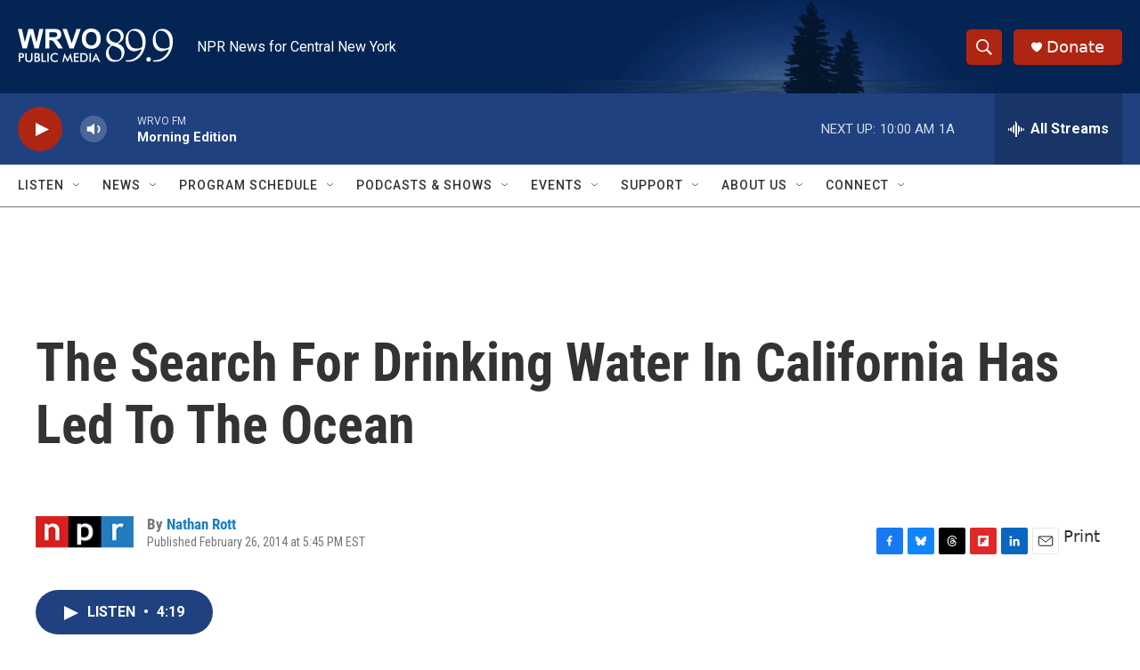

--- FILE ---
content_type: text/html; charset=utf-8
request_url: https://www.google.com/recaptcha/api2/aframe
body_size: 267
content:
<!DOCTYPE HTML><html><head><meta http-equiv="content-type" content="text/html; charset=UTF-8"></head><body><script nonce="Kq0YGA6aregS8QFOinPJcg">/** Anti-fraud and anti-abuse applications only. See google.com/recaptcha */ try{var clients={'sodar':'https://pagead2.googlesyndication.com/pagead/sodar?'};window.addEventListener("message",function(a){try{if(a.source===window.parent){var b=JSON.parse(a.data);var c=clients[b['id']];if(c){var d=document.createElement('img');d.src=c+b['params']+'&rc='+(localStorage.getItem("rc::a")?sessionStorage.getItem("rc::b"):"");window.document.body.appendChild(d);sessionStorage.setItem("rc::e",parseInt(sessionStorage.getItem("rc::e")||0)+1);localStorage.setItem("rc::h",'1766487955507');}}}catch(b){}});window.parent.postMessage("_grecaptcha_ready", "*");}catch(b){}</script></body></html>